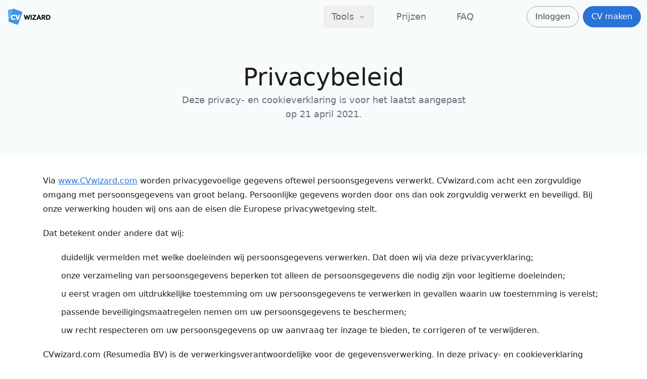

--- FILE ---
content_type: text/javascript; charset=utf-8
request_url: https://www.cvwizard.com/nl/privacy/vanilla.23eiIC9R.js
body_size: 4159
content:
((w, d, dg) => {w.resumedia = w.resumedia || {};const r = w.resumedia;r.dki = function dki(key) {const parsedUrl = new URL(d.location);const dirtyKeyword = parsedUrl.searchParams.get(key);if (!dirtyKeyword) return null;const keyword = dirtyKeyword.replace(/&/g, '&amp;').replace(/</g, '&lt;').replace(/>/g, '&gt;');if (['dl', 'jp'].includes(key)) w.sessionStorage.setItem(key, keyword);if (["gclid","gbraid","wbraid","msclkid","evclid","ev_partner_clid","ev_partner"].includes(key)) {w.localStorage.setItem(key, JSON.stringify({timestamp: new Date().toISOString(),id: keyword}));}if (['title', 'dl', 'jp'].includes(key)) {const newSearchParams = new URLSearchParams(parsedUrl.search);newSearchParams.delete(key);w.history.replaceState({}, '', `${parsedUrl.pathname}${newSearchParams.size > 0 ? `?${newSearchParams}` : ''}`);}return keyword;};r.cookieConsent = function cookieConsent() {const checkPrivacyLink = function (elementId) {let count = arguments.length > 1 && arguments[1] !== undefined ? arguments[1] : 0;const element = dg(elementId);if (element) {element.innerHTML = element.innerHTML.replaceAll('www.jobseeker.com', w.location.hostname);element.innerHTML = element.innerHTML.replaceAll('href="#details"', 'href="#" id="cookiebot_show_details"');const detailsLink = dg('cookiebot_show_details');if (detailsLink) {detailsLink.addEventListener('click', () => w.CookieConsentDialog.toggleDetails());return;}}if (count < 10) setTimeout(() => checkPrivacyLink(elementId, count + 1), 500);};setTimeout(() => checkPrivacyLink('CybotCookiebotDialogBodyContentText'), 500);setTimeout(() => checkPrivacyLink('CybotCookiebotDialogDetailBodyContentTextAbout'), 500);};r.setCookie = function setCookie(cname, cvalue, exdays = 365) {if (typeof document === 'undefined') return;const expires = exdays ? `expires=${new Date(new Date().setTime(new Date().getTime() + exdays * 24 * 60 * 60 * 1000)).toUTCString()};` : '';d.cookie = `${cname}=${cvalue};${expires}path=/`;};r.trackCTAs = function trackCTAs() {function safeBtoa(str) {try {return btoa(str);} catch (e) {return btoa(unescape(encodeURIComponent(str)));}}const links = d.getElementsByTagName('a');function xpath(el) {if (!el) return null;if (el.id) return `//*[@id="${el.id}"]`;if (el.tagName === 'BODY') return '/html/body';const sameTagSiblings = Array.from(el.parentNode.childNodes).filter(e => e.nodeName === el.nodeName);const idx = sameTagSiblings.indexOf(el);return `${xpath(el.parentNode)}/${el.tagName.toLowerCase()}${sameTagSiblings.length > 1 ? `[${idx + 1}]` : ''}`;}for (const link of links) {if (!link.pathname.startsWith('/app')) continue;link.addEventListener('click', () => {localStorage.setItem('cta', safeBtoa(`${d.location.href.split('?')[0]}|${link.innerText.trim()}|${xpath(link)}`));});}};r.getCookie = function getCookie(cname) {if (typeof document === 'undefined') return null;const name = `${cname}=`;let decodedCookie;try {decodedCookie = decodeURIComponent(d.cookie);} catch {decodedCookie = d.cookie;}const ca = decodedCookie.split(';');for (let i = 0; i < ca.length; i += 1) {let c = ca[i];while (c.charAt(0) === ' ') {c = c.substring(1);}if (c.indexOf(name) === 0) {return c.substring(name.length, c.length);}}return null;};r.dataLayer = function dataLayer(_ref) {let {event,email,phone,userId,loginType,pageview,pageViewData,checkoutData,delayedEvent = false} = _ref;w.dataLayer = w.dataLayer || [];w.delayedDataLayer = w.delayedDataLayer || [];const data = {event,email,phone,userId,loginType,path: (w.location.pathname || '').split('/').filter(s => !/\d/.test(s)).join('/'),clientGroup: r.clientGroup || 'unknown',clientPlatform: r.clientPlatform || 'unknown',clientDevice: r.clientDevice || 'unknown'};if (pageview && pageViewData) {data.pageUrl = pageViewData.pageUrl;data.pageTitle = pageViewData.pageTitle;data.previousUrl = pageViewData.previousUrl;data.pagePath = w.location.pathname;w.analytics?.page(data.pageTitle, data);} else {w.analytics?.track(event, data);}if (checkoutData) {data.checkoutId = checkoutData.id || '';data.paymentMethod = checkoutData.paymentMethod || '';data.recurringPeriod = checkoutData.recurringPeriod || '';data.newCustomer = !checkoutData.resubscribe;}if (delayedEvent) {w.delayedDataLayer.push(data);return;}w.dataLayer.push(data);};r.className = function className(element, obj) {Object.entries(obj).forEach(_ref => {let [key, value] = _ref;const fn = value ? 'add' : 'remove';const classNames = (key || '').split(' ');classNames.forEach(cn => element.classList[fn](cn));});};r.display = function display(element, visibility) {r.className(element, {block: visibility,hidden: !visibility});};(() => {const cspIgnoreRules = {uri: ['connect.facebook.net'],source: ['safari-extension', 'safari-web-extension', 'moz-extension']};const reportedErrors = [];const addEventErrorHandler = eventType => {w.addEventListener(eventType, event => {const removePath = uri => {try {if (!uri) return '';const url = new URL(uri);return `${url.protocol}//${url.hostname}`;} catch (error) {return uri;}};if (!event) return true;if (eventType === 'securitypolicyviolation') {if (!event.sourceFile) return true;if (cspIgnoreRules.uri.some(ignoreUri => event.blockedURI?.includes(ignoreUri))) {return true;}if (cspIgnoreRules.source.some(ignoreSource => event.sourceFile.includes(ignoreSource))) {return true;}}if (true) event.preventDefault();const error = event.error || event.reason || new Error(event.message || event.type || event.toString?.() || 'unknown event');let message = "Frontend-content";message += ` ${eventType} ${event.constructor.name}: ${error.message || error.toString?.()}`;if (eventType === 'securitypolicyviolation') {message += ` (directive: ${event.effectiveDirective}, blockedURI: ${removePath(event.blockedURI)})`;}if (message.includes('ResizeObserver')) return true;if (message.includes("undefined is not an object (evaluating 'this.touchendListener')")) return true;const errorToReport = {message,source: error.filename || event.filename || event.sourceFile,lineno: error.lineno || event.lineno || event.lineNumber,colno: error.colno || event.colno || event.columnNumber,stack: error.stack || event.stack,url: w.location.href,referrer: d.referrer || null};if (eventType === 'securitypolicyviolation') {errorToReport.stack = [`directive: ${event.effectiveDirective}`, `blockedURI: ${event.blockedURI}`, `originalPolicy: ${event.originalPolicy}`, `sourceFile: ${event.sourceFile}`, `sample: ${event.sample}`].join('\n');}console.error('Error', errorToReport);if (reportedErrors.includes(message)) return true;reportedErrors.push(message);fetch('/api/csrf-token').then(res => {res.json().then(_ref2 => {let {csrfToken} = _ref2;fetch('/api/user/report', {method: 'POST',headers: {'x-csrf-token': csrfToken,'Content-Type': 'application/json','x-resu-client-version': "2026-01-15T12:57:35.280Z",'x-resu-client-platform': 'web'},body: JSON.stringify(errorToReport)});});});return true;});};addEventErrorHandler('error');addEventErrorHandler('unhandledrejection');addEventErrorHandler('securitypolicyviolation');if ('serviceWorker' in w.navigator && true && !['GoogleBot', 'Google-InspectionTool', 'Google-Read-Aloud'].some(ua => w.navigator.userAgent.includes(ua))) {w.addEventListener('load', () => {w.navigator.serviceWorker.register('/service-worker.js').catch(error => {console.error('Service worker registration failed', error);if (error.message.includes('Rejected')) return;throw error;});});}})();(() => {r.dki("gclid");})();(() => {r.dki("gbraid");})();(() => {r.dki("wbraid");})();(() => {r.dki("msclkid");})();(() => {r.dki("evclid");})();(() => {r.dki("ev_partner_clid");})();(() => {r.dki("ev_partner");})();(() => {r.cookieConsent();})();(() => {const locale = "nl";if (!locale) return;r.setCookie('locale', locale);})();(() => {r.trackCTAs();})();(() => {const isLoggedIn = !!w.localStorage.getItem('is-logged-in');if (isLoggedIn || !window?.google?.accounts) return;const CLIENT_URL = 'https://accounts.google.com/gsi/client';const CLIENT_ID = "500675785130-vkh62eh7j6cc3f12offriebc79pcjsd3.apps.googleusercontent.com";if (d.body.querySelector(`script[src='${CLIENT_URL}']`)) return;const trackIDs = {};const trackIDKeys = ["gclid","gbraid","wbraid","msclkid","evclid","ev_partner_clid","ev_partner"];for (const key of trackIDKeys) trackIDs[key] = w.localStorage.getItem(key) || r.getCookie(key) || '';const script = d.createElement('script');script.setAttribute('src', CLIENT_URL);script.setAttribute('async', true);script.setAttribute('defer', true);const onAuth = async body => {const res = await fetch('/api/user/auth-google', {method: 'POST',body: JSON.stringify({...body,...trackIDs,source: {referrer: localStorage.getItem('referrer') || '',queryString: localStorage.getItem('queryString') || '',location: localStorage.getItem('location') || '',cta: localStorage.getItem('cta') || ''}}),headers: {'Content-Type': 'application/json'}});if (!res.ok) throw new Error(res.statusText);w.localStorage.setItem('login-type', 'google');const b = await res.json();if (b.newUser) {r.dataLayer({event: 'registrationSuccess',email: b.user.email,loginType: 'google'});}w.location = "/app/resumes/start" || '/app/home';};script.onload = () => {w.google.accounts.id.initialize({client_id: CLIENT_ID,callback: onAuth,state_cookie_domain: w.location.hostname.replace('www.', ''),use_fedcm_for_prompt: true});w.google.accounts.id.prompt();};d.body.appendChild(script);})();(() => {const id = "Vid0";const nav = dg(`nav-${id}`);let prevSticky = false;d.addEventListener('scroll', () => {const sticky = w.scrollY > 10;const changed = prevSticky !== sticky;if (changed) {r.className(nav, {'bg-white': sticky,'shadow-md': sticky,'bg-transparent': !sticky});}prevSticky = sticky;});const loggedIn = !!w.localStorage.getItem('is-logged-in');d.querySelectorAll(`[data-cta-reg="${id}"]`).forEach(e => {r.className(e, {hidden: !loggedIn});});d.querySelectorAll(`[data-cta-unreg="${id}"]`).forEach(e => {r.className(e, {hidden: loggedIn});});})();(() => {const id = "Vid0";let isMenuOpen = false;const toolsChevron = d.querySelector(`#tools-chevron-${id} svg`);const toolsButton = dg(`tools-button-${id}`);const toolsMenu = dg(`tools-menu-${id}`);if (!toolsMenu) return;const scopedItemSelector = `:scope > [data-tools-item="${id}"]`;const scopedMenuSelector = `:scope > [data-tools-submenu="${id}"]`;const items = toolsMenu.querySelectorAll(scopedItemSelector);const mutateMenu = () => {r.display(toolsMenu, isMenuOpen);r.className(toolsChevron, {'scale-y-invert': isMenuOpen});};items.forEach(item => {const subMenu = item.querySelector(scopedMenuSelector);if (!subMenu) return;const itemAnchor = item.querySelector(':scope > a');item.addEventListener('mouseenter', () => {r.display(subMenu, true);if (itemAnchor) {setTimeout(() => r.className(itemAnchor, {'text-gray-700': false,'pointer-events-none': false,'text-brand-500': true}));}});item.addEventListener('mouseleave', () => {r.display(subMenu, false);if (itemAnchor) {r.className(itemAnchor, {'text-gray-700': true,'pointer-events-none': true,'text-brand-500': false});}});});toolsButton?.addEventListener('click', () => {isMenuOpen = !isMenuOpen;mutateMenu();});w.addEventListener('click', e => {if (!toolsMenu.contains(e.target) && !toolsButton.contains(e.target)) {isMenuOpen = false;mutateMenu();}});w.addEventListener('keydown', e => {if (isMenuOpen) {if (e.key === 'Escape') {isMenuOpen = false;e.preventDefault();}}});})();(() => {let isOpen = false;const mutateMenu = () => {dg('mnav-menu').className = isOpen ? 'block fixed top-0 left-0 h-screen w-screen' : 'hidden';};dg('mnav-open').addEventListener('click', () => {isOpen = true;mutateMenu();});dg('mnav-close').addEventListener('click', () => {isOpen = false;mutateMenu();});})();(() => {const keyword = r.dki('title');if (!keyword) return;const component = dg("hero-title");if (!component) return;component.innerHTML = keyword;d.title = keyword;})();(() => {r.dki("dl");})();(() => {r.dki("jp");})();(() => {const cookiesButton = dg('update-cookie-consent');cookiesButton?.addEventListener('click', () => {w.Cookiebot.renew();r.cookieConsent();});})();})(window, document, document.getElementById.bind(document))